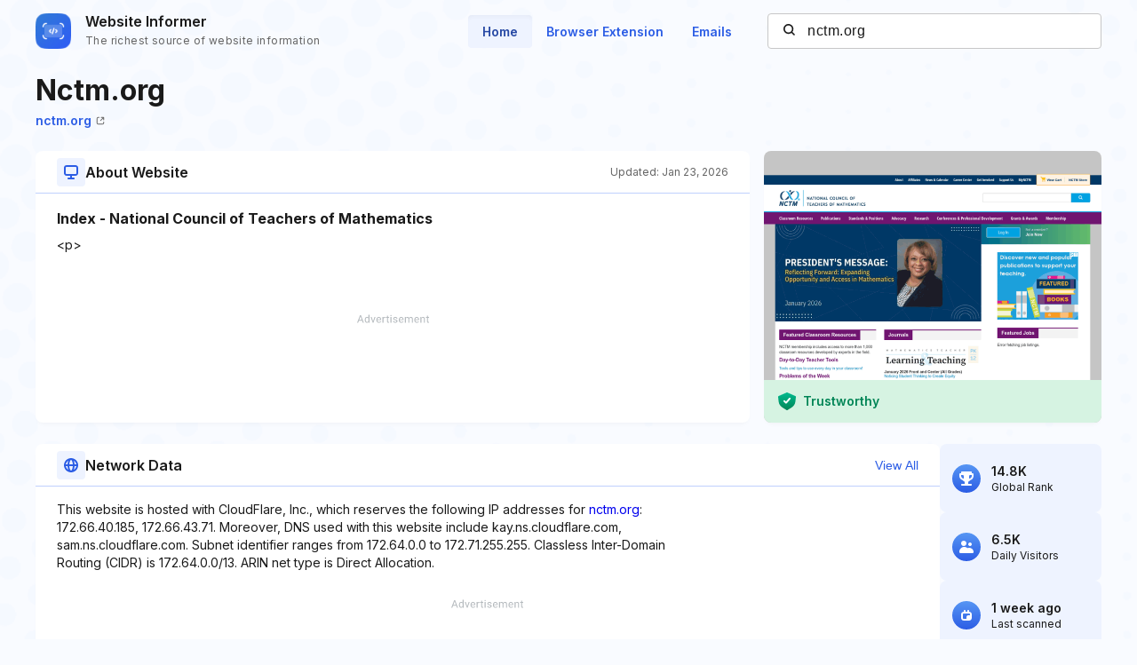

--- FILE ---
content_type: text/html; charset=utf-8
request_url: https://www.google.com/recaptcha/api2/aframe
body_size: 269
content:
<!DOCTYPE HTML><html><head><meta http-equiv="content-type" content="text/html; charset=UTF-8"></head><body><script nonce="oLURzKjBtfJ9BgGOyGNk_A">/** Anti-fraud and anti-abuse applications only. See google.com/recaptcha */ try{var clients={'sodar':'https://pagead2.googlesyndication.com/pagead/sodar?'};window.addEventListener("message",function(a){try{if(a.source===window.parent){var b=JSON.parse(a.data);var c=clients[b['id']];if(c){var d=document.createElement('img');d.src=c+b['params']+'&rc='+(localStorage.getItem("rc::a")?sessionStorage.getItem("rc::b"):"");window.document.body.appendChild(d);sessionStorage.setItem("rc::e",parseInt(sessionStorage.getItem("rc::e")||0)+1);localStorage.setItem("rc::h",'1769761363971');}}}catch(b){}});window.parent.postMessage("_grecaptcha_ready", "*");}catch(b){}</script></body></html>